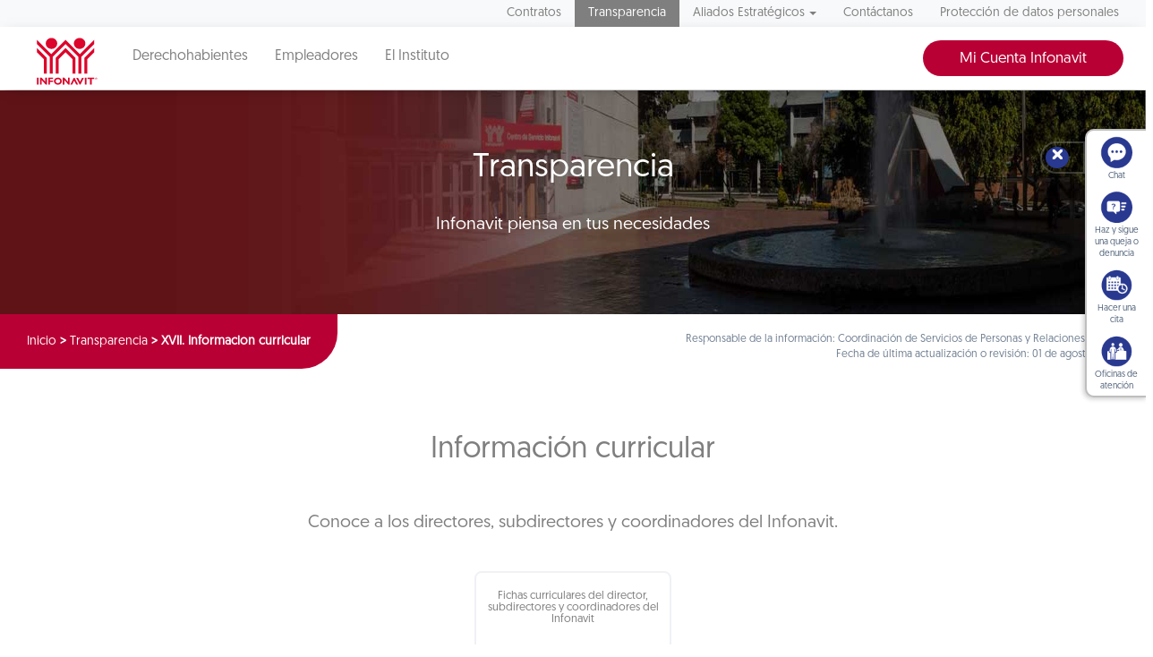

--- FILE ---
content_type: text/html; charset=UTF-8
request_url: https://portalmx.infonavit.org.mx/wps/portal/infonavit.web/transparencia/informacion-curricular/!ut/p/z0/TczNjoIwFEDhZ-kDTO4dJBWXpUZGnCL-hJRuTGemQMW0RNAMPL26c3mSLwcUSFBO322tB-udvjy7VPREE8QvHn5mW7YJcRfFOcbzfLZdIaSg3kFURAx32SILNnQWpIy-DsFVcFGD6vTQfFhXeZB_5mp-G9_oH2vcYHpyG0B2ICcEieHpcF7wfGz7fsT__Fs4MeFdsGp99tFklwVnPlwd2zQ59mUSmzmPqzYJ_Lhme7q8XWpCoGtVyRghDyfnSlU!/
body_size: 12845
content:
<!DOCTYPE html>
<html class='no-js' lang='es'>
<head>

	<meta http-equiv="X-UA-Compatible" content="IE=edge"/>

	<!-- Google tag (gtag.js) --> 
	<script type="text/javascript" src="https://portalmx.infonavit.org.mx/assets/684e17285a4ea958ebe5f9afdda5a11630011008b7a"  ></script><script type="text/javascript" src="/wps/mypoc/ruxitagentjs_ICA15789NPQRTUVXfqrux_10327251022105625.js" data-dtconfig="app=5ebe9d068b941b47|owasp=1|featureHash=ICA15789NPQRTUVXfqrux|msl=153600|rdnt=1|uxrgce=1|cuc=078n7fsj|srms=2,0,0,|mel=100000|expw=1|dpvc=1|lastModification=1768670166094|postfix=078n7fsj|tp=500,50,0|srbbv=2|agentUri=/wps/mypoc/ruxitagentjs_ICA15789NPQRTUVXfqrux_10327251022105625.js|reportUrl=/wps/mypoc/rb_bf63138drs|rid=RID_1389243785|rpid=-270941432|domain=infonavit.org.mx" data-config='{"revision":1768670166094,"beaconUri":"\/wps\/mypoc\/rb_bf63138drs","agentUri":"\/wps\/mypoc\/ruxitagentjs_ICA15789NPQRTUVXfqrux_10327251022105625.js","environmentId":"078n7fsj","modules":"ICA15789NPQRTUVXfqrux"}' data-envconfig='{"tracestateKeyPrefix":"b0dbafbf-d80b97c5"}' data-appconfig='{"app":"5ebe9d068b941b47"}'></script><script async src="https://www.googletagmanager.com/gtag/js?id=G-V3DDQW8GHR"></script> 
	<script> 
		window.dataLayer = window.dataLayer || []; 
		function gtag(){dataLayer.push(arguments);} 
		gtag('js', new Date()); 
		gtag('config', 'G-V3DDQW8GHR'); 
	</script>
	
	<!-- Google Tag Manager -->
	<script>(function(w,d,s,l,i){w[l]=w[l]||[];w[l].push({'gtm.start':
	new Date().getTime(),event:'gtm.js'});var f=d.getElementsByTagName(s)[0],
	j=d.createElement(s),dl=l!='dataLayer'?'&l='+l:'';j.async=true;j.src=
	'https://www.googletagmanager.com/gtm.js?id='+i+dl;f.parentNode.insertBefore(j,f);
	})(window,document,'script','dataLayer','GTM-PMKPRFC');</script>
	<!-- End Google Tag Manager -->

 

  <meta charset="utf-8">
  <meta http-equiv="X-UA-Compatible" content="IE=edge,chrome=1">
  <title>XVII. Informacion curricular | Infonavit</title>
  <meta name="viewport" content="width=device-width, initial-scale=1.0, maximum-scale=1, user-scalable=0"> 	
<script type="text/javascript">
var breadData = [
	 
			['XVII. Informacion curricular', '?uri=nm:oid:Z6_6G00HC41NOAK40Q8BP0B7P3OF0'],
		 
			['Transparencia', '?uri=nm:oid:Z6_6G00HC41NGB880QGTNBCOO38D7'],
		
	['Inicio', '']
]
</script>


	<link href="/wps/contenthandler/!ut/p/digest!YhCANQoyGac-C47kTSp4tg/dav/fs-type1/themes/InfonavitWebV1/images/favicon.ico" rel="shortcut icon" type="image/x-icon" />
 
<meta name="description" content="">
<meta name="keywords" content="Directores,Subdirectores,Coordinadores,Curriculum,Trayectoria laboral">
<link rel="stylesheet" href="/wps/contenthandler/!ut/p/digest!n1yHNkh6LWaWaN5otDXg7Q/sp/mashup:ra:collection?soffset=0&amp;eoffset=5&amp;themeID=ZJ_6G00HC41N8V8A0QN9N2K632FQ4&amp;locale=en&amp;mime-type=text%2Fcss&amp;lm=1684378403000&amp;entry=st_date_picker__0.0%3Ahead_css&amp;entry=st_portal_fancybox__0.0%3Ahead_css&amp;entry=st_portal_normalize__0.0%3Ahead_css&amp;entry=bootstrap__3.3.7%3Ahead_css&amp;entry=wp_bootstrap_ext__1.0.0%3Ahead_css&amp;entry=st_portal_web_main__0.0%3Ahead_css&amp;entry=st_portal_jquery_ui__0.0%3Ahead_css&amp;entry=st_boton_denuncias__0.0%3Ahead_css&amp;entry=st_avinclient__0.0%3Ahead_css&amp;entry=st_widget_otros_servicios__0.0%3Ahead_css&amp;entry=st_portal_responsivetabs__0.0%3Ahead_css&amp;entry=st_normateca__0.0%3Ahead_css&amp;entry=st_combo_gris_2__0.0%3Ahead_css&amp;entry=st_portal_flexbox__0.0%3Ahead_css&amp;entry=st_portal_carrusel__0.0%3Ahead_css&amp;entry=st_portal_web_mmenu__0.0%3Ahead_css" type="text/css"/><link rel="stylesheet" href="/wps/contenthandler/!ut/p/digest!n1yHNkh6LWaWaN5otDXg7Q/sp/mashup:ra:collection?soffset=5&amp;eoffset=16&amp;themeID=ZJ_6G00HC41N8V8A0QN9N2K632FQ4&amp;locale=en&amp;mime-type=text%2Fcss&amp;lm=1684378403000&amp;entry=st_date_picker__0.0%3Ahead_css&amp;entry=st_portal_fancybox__0.0%3Ahead_css&amp;entry=st_portal_normalize__0.0%3Ahead_css&amp;entry=bootstrap__3.3.7%3Ahead_css&amp;entry=wp_bootstrap_ext__1.0.0%3Ahead_css&amp;entry=st_portal_web_main__0.0%3Ahead_css&amp;entry=st_portal_jquery_ui__0.0%3Ahead_css&amp;entry=st_boton_denuncias__0.0%3Ahead_css&amp;entry=st_avinclient__0.0%3Ahead_css&amp;entry=st_widget_otros_servicios__0.0%3Ahead_css&amp;entry=st_portal_responsivetabs__0.0%3Ahead_css&amp;entry=st_normateca__0.0%3Ahead_css&amp;entry=st_combo_gris_2__0.0%3Ahead_css&amp;entry=st_portal_flexbox__0.0%3Ahead_css&amp;entry=st_portal_carrusel__0.0%3Ahead_css&amp;entry=st_portal_web_mmenu__0.0%3Ahead_css" type="text/css"/><script type="text/javascript" src="/wps/contenthandler/!ut/p/digest!I09QqdexEzXA4cnnhWD_QQ/mashup/ra:collection?themeID=ZJ_6G00HC41N8V8A0QN9N2K632FQ4&amp;locale=en&amp;mime-type=text%2Fjavascript&amp;lm=1651110947000&amp;entry=jquery_infonavit__2.2.4%3Ahead_js&amp;entry=bootstrap__3.3.7%3Ahead_js"></script><!-- 1sin esta linea no se genera el head completo !!! -->
	<link rel="stylesheet" href="" type="text/css" />
	<style>.focuspoint{position:relative;overflow:hidden}.focuspoint img{position:absolute;left:0;top:0;margin:0;display:block;width:auto;height:auto;min-width:100%;min-height:100%;max-height:none;max-width:none}</style>

                              <script>!function(e){var n="https://s.go-mpulse.net/boomerang/";if("True"=="True")e.BOOMR_config=e.BOOMR_config||{},e.BOOMR_config.PageParams=e.BOOMR_config.PageParams||{},e.BOOMR_config.PageParams.pci=!0,n="https://s2.go-mpulse.net/boomerang/";if(window.BOOMR_API_key="JV2V6-JKBMC-TW6KA-5K22G-SKRAN",function(){function e(){if(!r){var e=document.createElement("script");e.id="boomr-scr-as",e.src=window.BOOMR.url,e.async=!0,o.appendChild(e),r=!0}}function t(e){r=!0;var n,t,a,i,d=document,O=window;if(window.BOOMR.snippetMethod=e?"if":"i",t=function(e,n){var t=d.createElement("script");t.id=n||"boomr-if-as",t.src=window.BOOMR.url,BOOMR_lstart=(new Date).getTime(),e=e||d.body,e.appendChild(t)},!window.addEventListener&&window.attachEvent&&navigator.userAgent.match(/MSIE [67]\./))return window.BOOMR.snippetMethod="s",void t(o,"boomr-async");a=document.createElement("IFRAME"),a.src="about:blank",a.title="",a.role="presentation",a.loading="eager",i=(a.frameElement||a).style,i.width=0,i.height=0,i.border=0,i.display="none",o.appendChild(a);try{O=a.contentWindow,d=O.document.open()}catch(_){n=document.domain,a.src="javascript:var d=document.open();d.domain='"+n+"';void 0;",O=a.contentWindow,d=O.document.open()}if(n)d._boomrl=function(){this.domain=n,t()},d.write("<bo"+"dy onload='document._boomrl();'>");else if(O._boomrl=function(){t()},O.addEventListener)O.addEventListener("load",O._boomrl,!1);else if(O.attachEvent)O.attachEvent("onload",O._boomrl);d.close()}function a(e){window.BOOMR_onload=e&&e.timeStamp||(new Date).getTime()}if(!window.BOOMR||!window.BOOMR.version&&!window.BOOMR.snippetExecuted){window.BOOMR=window.BOOMR||{},window.BOOMR.snippetStart=(new Date).getTime(),window.BOOMR.snippetExecuted=!0,window.BOOMR.snippetVersion=14,window.BOOMR.url=n+"JV2V6-JKBMC-TW6KA-5K22G-SKRAN";var i=document.currentScript||document.getElementsByTagName("script")[0],o=i.parentNode,r=!1,d=document.createElement("link");if(d.relList&&"function"==typeof d.relList.supports&&d.relList.supports("preload")&&"as"in d)window.BOOMR.snippetMethod="p",d.href=window.BOOMR.url,d.rel="preload",d.as="script",d.addEventListener("load",e),d.addEventListener("error",function(){t(!0)}),setTimeout(function(){if(!r)t(!0)},3e3),BOOMR_lstart=(new Date).getTime(),o.appendChild(d);else t(!1);if(window.addEventListener)window.addEventListener("load",a,!1);else if(window.attachEvent)window.attachEvent("onload",a)}}(),"".length>0)if(e&&"performance"in e&&e.performance&&"function"==typeof e.performance.setResourceTimingBufferSize)e.performance.setResourceTimingBufferSize();!function(){if(BOOMR=e.BOOMR||{},BOOMR.plugins=BOOMR.plugins||{},!BOOMR.plugins.AK){var n=""=="true"?1:0,t="",a="clqbo4yxgqvjw2lm63ha-f-4f5f7b971-clientnsv4-s.akamaihd.net",i="false"=="true"?2:1,o={"ak.v":"39","ak.cp":"1124201","ak.ai":parseInt("666992",10),"ak.ol":"0","ak.cr":8,"ak.ipv":4,"ak.proto":"h2","ak.rid":"8726c5b","ak.r":42312,"ak.a2":n,"ak.m":"dscb","ak.n":"essl","ak.bpcip":"18.224.23.0","ak.cport":55094,"ak.gh":"23.52.41.146","ak.quicv":"","ak.tlsv":"tls1.3","ak.0rtt":"","ak.0rtt.ed":"","ak.csrc":"-","ak.acc":"","ak.t":"1768748750","ak.ak":"hOBiQwZUYzCg5VSAfCLimQ==mIoPU5zhjnoMZSkQne9NRdEVAHvLU7Fsdclw29VeX30qzp/ggY6N9JR0oiwgtXee1J2tWwpCmz63G0mzWLUxHEjY/Gs/wEtYRBxT5IR/3Qw4yJqMUSxUbrMRiTeGEls+ORMVmRLjXvnbGHbLsRRtKjB64OFYkKRlaDluRhLi0HQSgbKdNc/XOOW4PXVJIP4P7xsY2qC2veSfI7jdCh++jPBHFWPAYKW+OskvxnI7+nnoDqT+Bc9a6jYpU+3yjk49Nz6lTXZ/9GaEYHectJixbg80Rw7AWO3/8K4WC2oDQE039/FHm12iy/TJpPKEeGw2q1P7LcOZjuTW/Nfj5F9OUvomBaAP7fHVRLn8Ie1/vXwh47CsmaINB+YZyUbz0cKEK2xNAKNcISHLOqcqFuD+OrNlBGAdrbaDon1ENrTweto=","ak.pv":"33","ak.dpoabenc":"","ak.tf":i};if(""!==t)o["ak.ruds"]=t;var r={i:!1,av:function(n){var t="http.initiator";if(n&&(!n[t]||"spa_hard"===n[t]))o["ak.feo"]=void 0!==e.aFeoApplied?1:0,BOOMR.addVar(o)},rv:function(){var e=["ak.bpcip","ak.cport","ak.cr","ak.csrc","ak.gh","ak.ipv","ak.m","ak.n","ak.ol","ak.proto","ak.quicv","ak.tlsv","ak.0rtt","ak.0rtt.ed","ak.r","ak.acc","ak.t","ak.tf"];BOOMR.removeVar(e)}};BOOMR.plugins.AK={akVars:o,akDNSPreFetchDomain:a,init:function(){if(!r.i){var e=BOOMR.subscribe;e("before_beacon",r.av,null,null),e("onbeacon",r.rv,null,null),r.i=!0}return this},is_complete:function(){return!0}}}}()}(window);</script></head>
<body class="stretched sticky-responsive-menu">
	<!-- Google Tag Manager (noscript) -->
	<noscript><iframe src="https://www.googletagmanager.com/ns.html?id=GTM-PMKPRFC"
	height="0" width="0" style="display:none;visibility:hidden"></iframe></noscript>
	<!-- End Google Tag Manager (noscript) -->
	
	<div id='ZN_1Yu5kr2mjZcTzFz'><!--DO NOT REMOVE-CONTENTS PLACED HERE--></div>

  <!--[if lt IE 11]>
  <p class='browsehappy'>Estás usando una versión <strong>que no es reciente</strong> de Internet Explorer. Porfavor <a href='http://browsehappy.com/'>actualiza tu navegador</a> para mejorar tu experiencia de uso.</p>
  <![endif]-->
<div id="wrapper" class="clearfix">
	<header class="header-triple">		
		<nav class="navbar navbar-default navbar-static-top hidden-xs hidden-sm">
						

<div class="container nav-top-bar" attrmenu="menuArriba">
	<ul class="nav navbar-nav navbar-right">
		
	    						<li >
	    							<a href="?uri=nm:oid:Z6_IO1E1BC02HTCD06JAKRO9S20C4">Contratos</a>
	    						</li>
	    					
	    						<li class="active">
	    							<a href="?uri=nm:oid:Z6_6G00HC41NGB880QGTNBCOO38D7">Transparencia</a>
	    						</li>
	    					<!--TODO Validar si aqui se oculta en el menu.... --><!-- AQUI VALIDACION -->
							    <li  class="dropdown  ">
								    <a href="#" data-toggle="dropdown" class="dropdown-toggle" aria-expanded="false">Aliados Estratégicos<b class="caret"></b></a>
								    <ul class="dropdown-menu megamenu-wrap" >
								    	<li>
								    		<div class="row">
								    				
								    				<ul class="megamenu list-unstyled col-sm">	
								    				    <li class="not-hover"><span>Para tu gestión</span></li>							    				    
								    				    
									    				    			<li >
		    																<a href="?uri=nm:oid:Z6_6G00HC41NGJ020QOBTPU2B36E6">Desarrolladores</a>
		    															</li>	
									    				    		
									    				    			<li >
		    																<a href="?uri=nm:oid:Z6_6G00HC41NGJ020QOBTPU2B36U7">Entidades financieras</a>
		    															</li>	
									    				    		
									    				    			<li >
		    																<a href="?uri=nm:oid:Z6_6G00HC41NGJ020QOBTPU2B3617">Notarios</a>
		    															</li>	
									    				    		
									    				    			<li >
		    																<a href="?uri=nm:oid:Z6_6G00HC41NGJ020QOBTPU2B3UO0">Promotores de ventas</a>
		    															</li>	
									    				    		
									    				    			<li >
		    																<a href="?uri=nm:oid:Z6_6G00HC41NGJ020QOBTPU2B36P7">Verificadores de obra</a>
		    															</li>	
									    				    		
									    				    			<li >
		    																<a href="?uri=nm:oid:Z6_6G00HC41NGJ020QOBTPU2B36P6">Unidades de valuación</a>
		    															</li>	
									    				    		
									    				    			<li >
		    																<a href="?uri=nm:oid:Z6_6G00HC41NGRC30QPT19GUQ0C84">Aliados ConstruYO Infonavit</a>
		    															</li>	
									    				    		  				    								    				    			    	        
									    			</ul>
								    				
								    				<ul class="megamenu list-unstyled col-sm">	
								    				    <li class="not-hover"><span>Para tu casa</span></li>							    				    
								    				    
									    				    			<li >
		    																<a href="?uri=nm:oid:Z6_6G00HC41NGJ020QOBTPU2B36U6">Comercios afiliados Mejoravit</a>
		    															</li>	
									    				    		
									    				    			<li >
		    																<a href="?uri=nm:oid:Z6_6G00HC41NGJ020QOBTPU2B3696">Proveedores de hogar a tu medida</a>
		    															</li>	
									    				    		
									    				    			<li >
		    																<a href="?uri=nm:oid:Z6_6G00HC41NGJ020QOBTPU2B36H6">Promotores vecinales certificados</a>
		    															</li>	
									    				    		
									    				    			<li >
		    																<a href="?uri=nm:oid:Z6_6G00HC41NGJ020QOBTPU2B36H7">Proveedores de ecotecnologías</a>
		    															</li>	
									    				    		  				    								    				    			    	        
									    			</ul>
								    				
								    				<ul class="megamenu list-unstyled col-sm">	
								    				    <li class="not-hover"><span>Apoyos</span></li>							    				    
								    				    
									    				    			<li >
		    																<a href="?uri=nm:oid:Z6_6ID018C02HH79064FQ4MV11632">Agentes de Cobranza Extrajudicial</a>
		    															</li>	
									    				    		
									    				    			<li >
		    																<a href="?uri=nm:oid:Z6_6G00HC41NGJ020QOBTPU2B3616">Mediadores</a>
		    															</li>	
									    				    		  				    								    				    			    	        
									    			</ul>
								    			
								    		</div>
								    	</li>
								    </ul>
						    	</li>
	    					
	    						<li >
	    							<a href="?uri=nm:oid:Z6_G0GAH041N0OQ60QF32QAJ00H93">Contáctanos</a>
	    						</li>
	    					
	    						<li >
	    							<a href="?uri=nm:oid:Z6_99D41K8021SF00QVFDHV2L1013">Protección de datos personales</a>
	    						</li>
	    					
	</ul>
</div>

	  <div class="affix-wrap">
        <div data-spy="affix" data-offset-top="40">
          <div class="container nav-middle-bar">

            <div class="navbar-header">
            	<a href="/wps/portal/infonavitmx/mx2/derechohabientes/" class="navbar-brand">
            		<img src="/wps/contenthandler/!ut/p/digest!YhCANQoyGac-C47kTSp4tg/dav/fs-type1/themes/InfonavitWebV1/images/logo_infonavit.svg"/>
            	</a>
            </div>

            <div>
                        
              <ul class="nav navbar-nav">                		   
			   
			   		<li >
					 <a href="/wps/portal/infonavitmx/mx2/derechohabientes/" >Derechohabientes</a>
					</li>
			   
			   		<li >			   		
					 <a href="/wps/portal/infonavitmx/mx2/patrones" >Empleadores</a>
					</li>
			   
			   		<li >			   		
					 <a href="/wps/portal/infonavit.web/el-instituto/!ut/p/z0/[base64]!/" >El Instituto</a>
					</li>
			    

              </ul>
              <ul class="nav navbar-nav navbar-right">
                <li>
				    <!-- Estilo temporal -->					    
					    	<style>
					    	.header-triple .nav-middle-bar .menu-btn {
					        	right: 50px!important;
					    	}
					    	</style>
					    	<div style="float:left;"><a data-toggle="dropdown" href="//micuenta.infonavit.org.mx" class="btn btn-primary">Mi Cuenta Infonavit</a>
					        	<ul id="menuLogin" class="dropdown-menu collapse menu-btn">
					            	<li><a target="_blank" href="https://micuenta.infonavit.org.mx/">Acceso</a></li>
					            	<li><a target="_blank" href="https://micuenta.infonavit.org.mx/registro">Registro</a></li>
					        	</ul>
					    	</div>   
<!-- 					    	<div style="float:right;"><a target="_blank" href="http://portal.infonavit.org.mx/wps/wcm/connect/infonavit/inicio" class="btn btn-primary btn-red">Ir al portal anterior</a></div> -->
					    	    
				</li>
              </ul>
            </div>
          </div>
          <div class="container nav-bottom-bar trabajadores">
          
            <!-- <ul class="nav navbar-nav navbar-right">
              <li>
                <div data-toggle="collapse" data-target="#searchInput" class="search-btn-wrap"><img src="./images/search.svg"/></div>
              </li>
            </ul>-->
          </div>
          <!--  <div id="searchInput" class="collapse nav-search-bar">
          	<form method="get" action="/wps/portal/infonavit.web/ayuda/buscador">
          		<input name="query" placeholder="Buscar..." class="form-control"/>
          	</form>
          </div>-->
        </div>
      </div>	</nav>
		

 <nav class="navbar navbar-default navbar-fixed-top visible-xs visible-sm mmenu-fix">
   <div class="pull-left"><a href="#mmenu">
       <div class="hamburger-close"><span></span><span></span><span></span></div></a></div>
<!--    <div class="pull-right"> -->
<!--      <div data-toggle="collapse" data-target="#searchInput-mobile" class="search-mobile-container"><img src="./images/search.svg"/></div> -->
<!--    </div> -->
   <div class="menu text-center"><!--    <div id="searchInput-mobile" class="collapse"> -->
<!--      <input class="form-control"/> -->
<!--    </div> -->
 </nav>

   
   <nav id="mmenu" style="opacity: 0" class="reveal-on-load">
   <!-- menu responsivo -->
            <ul>
	       	
	       				<li >
	       				<a
							href="?uri=nm:oid:Z6_IO1E1BC02HTCD06JAKRO9S20C4">Contratos</a></li>
	       			
	       			<li class="active"><span>Transparencia</span>
	       				<ul>
	       				<li class="active"><a href="?uri=nm:oid:Z6_6G00HC41NGB880QGTNBCOO38D7">Transparencia</a></li>
	       				
	       						<li ><a href="?uri=nm:oid:Z6_6G00HC41NOE0B0Q7GS13LU3MF0">I. Normateca_azure</a></li>
	       					
	       						<li ><a href="?uri=nm:oid:Z6_6G00HC41N0BM00Q8MKM14L00S0">III. Facultades de las áreas</a></li>
	       					
	       						<li ><a href="?uri=nm:oid:Z6_6G00HC41N0BM00Q8MKM14L00I0">IV. Metas y objetivos de las áreas sustantivas</a></li>
	       					
	       						<li ><a href="?uri=nm:oid:Z6_6G00HC41N0BM00Q8MKM14L0062">V. Indicadores de las áreas sustantivas</a></li>
	       					
	       						<li ><a href="?uri=nm:oid:Z6_6G00HC41N0BM00Q8MKM14L0412">VI. Indicadores que rinden cuenta de objetivos y resultados</a></li>
	       					
	       						<li ><a href="?uri=nm:oid:Z6_6G00HC41N0BM00Q8MKM14L0413">VII. Directorio de trabajadores</a></li>
	       					
	       						<li ><a href="?uri=nm:oid:Z6_6G00HC41N0BM00Q8MKM14L04H2">VIII. Remuneración de los trabajadores</a></li>
	       					
	       						<li ><a href="?uri=nm:oid:Z6_6G00HC41N0BM00Q8MKM14L04H3">IX. Gastos de representación y viáticos</a></li>
	       					
	       						<li ><a href="?uri=nm:oid:Z6_6G00HC41N0BM00Q8MKM14L0492">X. Número de plazas y vacantes</a></li>
	       					
	       						<li ><a href="?uri=nm:oid:Z6_6G00HC41NOAK40Q8BP0B7P3GJ7">XI. Personal por honorarios</a></li>
	       					
	       						<li ><a href="?uri=nm:oid:Z6_6G00HC41NOAK40Q8BP0B7P3GB6">XII. Declaraciones patrrimoniales de los trabajadores</a></li>
	       					
	       						<li ><a href="?uri=nm:oid:Z6_6G00HC41NOAK40Q8BP0B7P3GB7">XIII. Domicilio de la Unidad de Transparencia</a></li>
	       					
	       						<li ><a href="?uri=nm:oid:Z6_6G00HC41NOAK40Q8BP0B7P3GR6">XIV. Convocatorias a concursos para ocupar cargos y sus resultados</a></li>
	       					
	       						<li ><a href="?uri=nm:oid:Z6_6G00HC41NOAK40Q8BP0B7P3GR7">XV. Programas de estímulos y apoyos</a></li>
	       					
	       						<li ><a href="?uri=nm:oid:Z6_6G00HC41NOAK40Q8BP0B7P3ON1">XVI. Condiciones generales de trabajo</a></li>
	       					
	       						<li class="active"><a href="?uri=nm:oid:Z6_6G00HC41NOAK40Q8BP0B7P3OF0">XVII. Informacion curricular</a></li>
	       					
	       						<li ><a href="?uri=nm:oid:Z6_6G00HC41NOAK40Q8BP0B7P3OF1">XVIII. Listado de trabajadores sancionados</a></li>
	       					
	       						<li ><span>XIX. Servicios</span>
		       					<ul>
		       						<li class="active"><a href="?uri=nm:oid:Z6_6G00HC41NOAK40Q8BP0B7P32G5">XIX. Servicios</a></li>
				        			
											<li ><a href="?uri=nm:oid:Z6_6G00HC41NOL0F0QHSHR84420K3">Portabilidad</a></li>
									
											<li ><a href="?uri=nm:oid:Z6_6G00HC41NGSK90QDORRR5O1E13">Convertidor</a></li>
									
											<li ><a href="?uri=nm:oid:Z6_6G00HC41NGD000QBOV513C0SC7">Sigue tu caso y adjunta documentos</a></li>
									
											<li ><a href="?uri=nm:oid:Z6_6G00HC41N8OF10QRO4TRR03GC1">Devolución del Saldo de la Subcuenta de Vivienda para Beneficiarios</a></li>
										       					
								</ul>
								</li>
							
	       						<li ><span>XX. Trámites</span>
		       					<ul>
		       						<li class="active"><a href="?uri=nm:oid:Z6_6G00HC41NOAK40Q8BP0B7P3284">XX. Trámites</a></li>
				        				       					
								</ul>
								</li>
							
	       						<li ><a href="?uri=nm:oid:Z6_6G00HC41NOAK40Q8BP0B7P36C6">XXI. Información financiera sobre el presupuesto asignado</a></li>
	       					
	       						<li ><a href="?uri=nm:oid:Z6_6G00HC41NOAK40Q8BP0B7P36C7">XXII. Deuda pública</a></li>
	       					
	       						<li ><a href="?uri=nm:oid:Z6_6G00HC41NOAK40Q8BP0B7P36S6">XXIII. Gastos de comunicación</a></li>
	       					
	       						<li ><a href="?uri=nm:oid:Z6_6G00HC41NOAK40Q8BP0B7P36S7">XXIV. Informes de resultados de auditorías al ejercicio presupuestal</a></li>
	       					
	       						<li ><a href="?uri=nm:oid:Z6_6G00HC41NOAK40Q8BP0B7P3626">XXV. Resultados de la dictaminación a estados financieros anuales</a></li>
	       					
	       						<li ><a href="?uri=nm:oid:Z6_6G00HC41NOAK40Q8BP0B7P3627">XXVI. Listado de trabajadores que emiten actos de autoridad</a></li>
	       					
	       						<li ><a href="?uri=nm:oid:Z6_6G00HC41NOAK40Q8BP0B7P36I6">XXVII. Contratos y convenios</a></li>
	       					
	       						<li ><a href="?uri=nm:oid:Z6_6G00HC41NOAK40Q8BP0B7P36I7">XXVIII. Compras directas y licitaciones abiertas</a></li>
	       					
	       						<li ><a href="?uri=nm:oid:Z6_6G00HC41NOAK40Q8BP0B7P36A6">XXIX. Informes generados por disposición legal</a></li>
	       					
	       						<li ><span>XXX. Estadísticas</span>
		       					<ul>
		       						<li class="active"><a href="?uri=nm:oid:Z6_6G00HC41NOAK40Q8BP0B7P36A7">XXX. Estadísticas</a></li>
				        				       					
								</ul>
								</li>
							
	       						<li ><a href="?uri=nm:oid:Z6_6G00HC41NOAK40Q8BP0B7P3P30">XXXI. Avances programáticos o presupuestales</a></li>
	       					
	       						<li ><a href="?uri=nm:oid:Z6_6G00HC41NOAK40Q8BP0B7P3P31">XXXII. Padrón de proveedores y contratistas</a></li>
	       					
	       						<li ><a href="?uri=nm:oid:Z6_6G00HC41NOAK40Q8BP0B7P3PJ0">XXXIII. Convenios de coordinación y colaboración</a></li>
	       					
	       						<li ><a href="?uri=nm:oid:Z6_6G00HC41NOAK40Q8BP0B7P3PJ1">XXXIV. Inventario de bienes muebles e inmuebles</a></li>
	       					
	       						<li ><a href="?uri=nm:oid:Z6_6G00HC41NOAK40Q8BP0B7P3PB0">XXXV. Recomendaciones de Derechos Humanos</a></li>
	       					
	       						<li ><a href="?uri=nm:oid:Z6_6G00HC41NOAK40Q8BP0B7P3PB1">XXXVI. Resoluciones a procedimientos seguidos en forma de juicio</a></li>
	       					
	       						<li ><a href="?uri=nm:oid:Z6_6G00HC41NOAK40Q8BP0B7P3PR0">XXXVII. Mecanismos de participación ciudadana</a></li>
	       					
	       						<li ><a href="?uri=nm:oid:Z6_6G00HC41NOAK40Q8BP0B7P3PR1">XXXVIII. Programas</a></li>
	       					
	       						<li ><a href="?uri=nm:oid:Z6_6G00HC41NOAK40Q8BP0B7P3P70">XXXIX. Actas y resoluciones del Comité de Transparencia</a></li>
	       					
	       						<li ><a href="?uri=nm:oid:Z6_6G00HC41NOAK40Q8BP0B7P3P71">XL. Evaluaciones y encuestas a programas</a></li>
	       					
	       						<li ><a href="?uri=nm:oid:Z6_6G00HC41NOAK40Q8BP0B7P3L62">XLI. Estudios financiados</a></li>
	       					
	       						<li ><a href="?uri=nm:oid:Z6_6G00HC41NOAK40Q8BP0B7P3L63">XLII. Jubilados y pensionados</a></li>
	       					
	       						<li ><a href="?uri=nm:oid:Z6_6G00HC41NOAK40Q8BP0B7P3LM2">XLIII. Ingresos recibidos</a></li>
	       					
	       						<li ><a href="?uri=nm:oid:Z6_6G00HC41NOAK40Q8BP0B7P3LM3">XLIV. Donaciones hechas en dinero o en especie</a></li>
	       					
	       						<li ><a href="?uri=nm:oid:Z6_6G00HC41NOAK40Q8BP0B7P3LE2">XLV. Catálogo de disposición y guía de archivo documental</a></li>
	       					
	       						<li ><a href="?uri=nm:oid:Z6_6G00HC41NOAK40Q8BP0B7P3LE3">XLVI. Actas, opiniones y recomendaciones emitidas por los consejos consultivos</a></li>
	       					
	       						<li ><a href="?uri=nm:oid:Z6_6G00HC41NOAK40Q8BP0B7P3LU2">XLVII. Listado de empresas concesionarias de telecomunicaciones</a></li>
	       					
	       						<li ><a href="?uri=nm:oid:Z6_6G00HC41NOAK40Q8BP0B7P3LU3">XLVIII. Cualquier otra información</a></li>
	       					
	       						<li ><a href="?uri=nm:oid:Z6_6G00HC41NOAK40Q8BP0B7P3L12">Aviso de privacidad</a></li>
	       					
	       						<li ><a href="?uri=nm:oid:Z6_6G00HC41NO9J60QKNGO46J3KM0">PMH Cuentas Claras</a></li>
	       					
	       						<li ><a href="?uri=nm:oid:Z6_6G00HC41NOFG40QEON6IMH08M0">prueba</a></li>
	       					
	       				</ul>
	        		 </li>
	       		
	       			<li ><span>Aliados Estratégicos</span>
	       				<ul>
	       				<li ><a href="?uri=nm:oid:Z6_6G00HC41NGJ020QOBTPU2B3PT6">Aliados Estratégicos</a></li>
	       				
	       						<li ><span>Para tu gestión</span>
		       					<ul>
		       						<li ><a href="?uri=nm:oid:Z6_6G00HC41NGJ020QOBTPU2B3666">Para tu gestión</a></li>
				        			
											<li ><a href="?uri=nm:oid:Z6_6G00HC41NGJ020QOBTPU2B36E6">Desarrolladores</a></li>
									
											<li ><a href="?uri=nm:oid:Z6_6G00HC41NGJ020QOBTPU2B36U7">Entidades financieras</a></li>
									
											<li ><a href="?uri=nm:oid:Z6_6G00HC41NGJ020QOBTPU2B3617">Notarios</a></li>
									
											<li ><a href="?uri=nm:oid:Z6_6G00HC41NGJ020QOBTPU2B3UO0">Promotores de ventas</a></li>
									
											<li ><a href="?uri=nm:oid:Z6_6G00HC41NGJ020QOBTPU2B36P7">Verificadores de obra</a></li>
									
											<li ><a href="?uri=nm:oid:Z6_6G00HC41NGJ020QOBTPU2B36P6">Unidades de valuación</a></li>
									
											<li ><a href="?uri=nm:oid:Z6_6G00HC41NGRC30QPT19GUQ0C84">Aliados ConstruYO Infonavit</a></li>
										       					
								</ul>
								</li>
							
	       						<li ><span>Para tu casa</span>
		       					<ul>
		       						<li ><a href="?uri=nm:oid:Z6_6G00HC41NGJ020QOBTPU2B3667">Para tu casa</a></li>
				        			
											<li ><a href="?uri=nm:oid:Z6_6G00HC41NGJ020QOBTPU2B36U6">Comercios afiliados Mejoravit</a></li>
									
											<li ><a href="?uri=nm:oid:Z6_6G00HC41NGJ020QOBTPU2B3696">Proveedores de hogar a tu medida</a></li>
									
											<li ><a href="?uri=nm:oid:Z6_6G00HC41NGJ020QOBTPU2B36H6">Promotores vecinales certificados</a></li>
									
											<li ><a href="?uri=nm:oid:Z6_6G00HC41NGJ020QOBTPU2B36H7">Proveedores de ecotecnologías</a></li>
										       					
								</ul>
								</li>
							
	       						<li ><span>Apoyos</span>
		       					<ul>
		       						<li ><a href="?uri=nm:oid:Z6_6G00HC41NGJ020QOBTPU2B36M7">Apoyos</a></li>
				        			
											<li ><a href="?uri=nm:oid:Z6_6ID018C02HH79064FQ4MV11632">Agentes de Cobranza Extrajudicial</a></li>
									
											<li ><a href="?uri=nm:oid:Z6_6G00HC41NGJ020QOBTPU2B3616">Mediadores</a></li>
										       					
								</ul>
								</li>
							
	       				</ul>
	        		 </li>
	       		
	       				<li >
	       				<a
							href="?uri=nm:oid:Z6_G0GAH041N0OQ60QF32QAJ00H93">Contáctanos</a></li>
	       			
	       				<li >
	       				<a
							href="?uri=nm:oid:Z6_99D41K8021SF00QVFDHV2L1013">Protección de datos personales</a></li>
	       			
	       				<li >
	       				<a
							href="?uri=nm:oid:Z6_99D41K802H49F0QVD6T47G35O4">Derechohabientes</a></li>
	       			
	       				<li >
	       				<a
							href="/wps/portal/infonavitmx/mx2/patrones">Empleadores</a></li>
	       			
	       			<li ><span>El Instituto</span>
	       				<ul>
	       				<li ><a href="?uri=nm:oid:Z6_6G00HC41N8LK50Q0PKG0J01SU2">El Instituto</a></li>
	       				
	       						<li ><span>El Infonavit</span>
		       					<ul>
		       						<li ><a href="?uri=nm:oid:Z6_6G00HC41N8LK50Q0PKG0J01S10">El Infonavit</a></li>
				        			
											<li ><a href="?uri=nm:oid:Z6_6ID018C02HIQ60664JJ4HR0GA2">Acerca de nosotros</a></li>
									
											<li ><a href="?uri=nm:oid:Z6_6ID018C02H02F06PDK8BHR1PA4">Organigrama</a></li>
									
											<li ><a href="?uri=nm:oid:Z6_6ID018C02HIQ60664JJ4HR0GA3">Marco normativo</a></li>
									
											<li ><a href="?uri=nm:oid:Z6_6ID018C02HIQ60664JJ4HR0GQ2">Sala de Prensa</a></li>
									
											<li ><a href="?uri=nm:oid:Z6_6ID018C02HIQ60664JJ4HR0GQ3">Licitaciones</a></li>
									
											<li ><a href="?uri=nm:oid:Z6_6G00HC41N8D950Q7J9D7860OK7">Inversiones Infonavit</a></li>
									
											<li ><a href="?uri=nm:oid:Z6_6G00HC41N8LK50Q0PKG0J01SP0">Cedevis</a></li>
									
											<li ><a href="?uri=nm:oid:Z6_6ID018C02HIQ60664JJ4HR0G62">Informes del director general</a></li>
									
											<li ><a href="?uri=nm:oid:Z6_6ID018C02HIQ60664JJ4HR0GM7">Información financiera</a></li>
									
											<li ><a href="?uri=nm:oid:Z6_6ID018C02H02F06PDK8BHR1PQ2">Investigación y Análisis</a></li>
									
											<li ><a href="?uri=nm:oid:Z6_6ID018C02HIQ60664JJ4HR0GE6">Archivo</a></li>
									
											<li ><a href="?uri=nm:oid:Z6_6ID018C02H02F06PDK8BHR1PA3">Sindicato Nacional de Trabadores del Infonavit</a></li>
										       					
								</ul>
								</li>
							
	       						<li ><span>Órganos colegiados</span>
		       					<ul>
		       						<li ><a href="?uri=nm:oid:Z6_6G00HC41N8LK50Q0PKG0J01SH0">Órganos colegiados</a></li>
				        			
											<li ><a href="?uri=nm:oid:Z6_6ID018C02H02F06PDK8BHR1P66">Asamblea General</a></li>
									
											<li ><a href="?uri=nm:oid:Z6_6ID018C02H02F06PDK8BHR1P67">Consejo de Administración</a></li>
									
											<li ><a href="?uri=nm:oid:Z6_6ID018C02H02F06PDK8BHR1PM6">Comisión de Vigilancia</a></li>
									
											<li ><a href="?uri=nm:oid:Z6_6ID018C02H02F06PDK8BHR1PM7">Comité de Auditoria</a></li>
									
											<li ><a href="?uri=nm:oid:Z6_6ID018C02H02F06PDK8BHR1PE6">Comisión de Inconformidades</a></li>
									
											<li ><a href="?uri=nm:oid:Z6_6ID018C02H02F06PDK8BHR1PE7">Comité de Transparencia</a></li>
									
											<li ><a href="?uri=nm:oid:Z6_6ID018C02H02F06PDK8BHR1PU6">Comisiones Consultivas Regionales</a></li>
										       					
								</ul>
								</li>
							
	       				</ul>
	        		 </li>
	       		
            <li class="btns-50"><a target="_blank" href="https://micuenta.infonavit.org.mx/wps/portal/mci2/login/" class="btn-primary">Mi Cuenta</a></li>
            <li class="btns-50"><a target="_blank" href="https://micuenta.infonavit.org.mx/wps/portal/mci2/registro/" class="btn-primary">Regístrate</a></li>
<!--             <li class="btns-50"><a target="_blank" href="http://portal.infonavit.org.mx/wps/wcm/connect/infonavit/inicio" class="btn-primary">Portal anterior</a></li> -->
<!--             <li class="btns-50"><a target="_blank" href="http://portal.infonavit.org.mx/wps/wcm/connect/infonavit/cuentas+claras+transparencia/ContenidoHomeArt70" class="btn btn-primary btn-red">Cuentas Claras</a></li>                         -->
      </ul>
   <!-- menu responsivo end -->      
    </nav>
	<!-- sin esta linea no se genera el head completo !!! -->
    </header>
	<!-- main content-->
	<div>
		<!-- required - do not remove -->
		<div style="display:none" id="portletState">{}</div><!-- this layout has one container 
     Note that the st-* classes are the grid layout classes from the st_layoutGrid module.
     These should be removed if using a different grid system. -->
<div class="st-section">
	<div class="hiddenWidgetsDiv">
		<!-- widgets in this container are hidden in the UI by default -->
		<div class='component-container ibmDndRow hiddenWidgetsContainer id-Z7_FM0FP56DDP15VBG611TJK0ICE3' name='ibmHiddenWidgets' ></div></div>
	<div class="st-row">
		<div class="st-col st-col-whole">
			<div class='component-container wpthemeFull st-container ibmDndColumn id-Z7_I93NH3U9B28MCQDIL1LOF57TD7' name='ibmMainContainer' ><div class='component-control id-Z7_6G00HC41NOAK40Q8BP0B7P3487' ><!-- The Control element contains the portlet banner and the portlet content.SIN_SKIN -->
        




































    
    

    
    

    
    
    





    
    
        
            
            <!--Se genera ya que Pidieron que fuera el mismo título y descripcion para todos los sliders de transparencia-->
<section class="slider-secundario">
    <div class="owl-carousel"><div><img alt="" src="/wps/wcm/connect/6ac16b5d-cc2a-4a0f-b504-ab9a9b1e086b/Instituto_1920.jpg?MOD=AJPERES&amp;CACHEID=ROOTWORKSPACE-6ac16b5d-cc2a-4a0f-b504-ab9a9b1e086b-mek1G-w" class="image-slide-secundario" style="width: 100%;"/></div>



<div><img alt="" src="/wps/wcm/connect/f5a5032e-7338-48de-bc2a-7039aafc106a/Instituto_1920.jpg?MOD=AJPERES&amp;CACHEID=ROOTWORKSPACE-f5a5032e-7338-48de-bc2a-7039aafc106a-mek1H23" class="image-slide-secundario" style="width: 100%;"/></div>



<div><img alt="" src="/wps/wcm/connect/c12f66ed-0884-48b8-9d17-b3b21983d546/Instituto_1920.jpg?MOD=AJPERES&amp;CACHEID=ROOTWORKSPACE-c12f66ed-0884-48b8-9d17-b3b21983d546-mek1H5M" class="image-slide-secundario" style="width: 100%;"/></div>



</div>
    <div data-animate="fadeIn" data-delay="100" class="title text-center">
        <h1>Transparencia</h1>
        <p style="color: #fff !important;">Infonavit piensa en tus necesidades</p>
    </div>
</section>
<div class="row hidden-xs hidden-sm">
    <div class="col-xs-12 col-sm">
        <div id="breadCrum" class="pestana"></div>
    </div>
    <div class="col-xs-12 col-sm sesion">
    	
    	     Responsable de la información: Coordinación de Servicios de Personas y Relaciones Laborales
    	     
    	
    	</br>Fecha de última actualización o revisión: 01 de agosto de 2025
    	
    </div>
</div>
<div class="clearfix"></div>
        
        
    

    
        





        







    

</div><div class='component-control id-Z7_6G00HC41NOAK40Q8BP0B7P34O4' ><!-- The Control element contains the portlet banner and the portlet content.SIN_SKIN -->
        




































    
    

    
    

    
    
    





    
    
        
            
            <section class="clearfix">
    <div class="container">
        
        <h2 class="line-bottom line-bottom-center text-center mt60">Información curricular </h2> 
        <div>
            <div class="row center-sm">
                <div class="col-xs-12 col-sm-10 col-md-10">
                    <div class="row center-sm">
                        <div class="col-xs-12 col-sm-10">
                            
                            <p class="text-center mt40fz14">Conoce a los directores, subdirectores y coordinadores del Infonavit.</p>
                            
                        </div>
                    </div>
                    <div class="text-left">
                        
                    </div>
                    <div class="text-left">                        
                        <div>
                            <img src="" alt="" class="img-responsive">
                        </div>
                    </div>
                </div>
            </div>

            
            <!-- This is our "else" -->
               <div class="text-left">
                    <div class="row center-xs">
 <div class="col-xs-12 col-md-10">
 <div class="row center-xs"><div class="col-xs-12 col-sm-4 col-md-3 mt40">
    <div class="modulo_descarga">
        <h4 style="font-size:0.9em;">Fichas curriculares del director, subdirectores y coordinadores del Infonavit</h4>
        <p></p>        
        
        
            <div class="img tx"><img class="img-responsive" src="/wps/wcm/connect/a23121bf-e580-4298-aaa6-cc33388e8a8a/icono_pdf.svg?MOD=AJPERES"></div>
            
            
            
                     <a target="_blank" href="/wps/wcm/connect/0afbe649-878c-4498-842f-65d511b582b7/Directores+Subdirectores+y+Coordinadores+del+INFONAVIT..pdf?MOD=AJPERES&amp;CONVERT_TO=url&amp;CACHEID=ROOTWORKSPACE-0afbe649-878c-4498-842f-65d511b582b7-pBflFog">Descargar pdf</a>
            


        
        <div class="clearfix"></div>
    </div>
</div></div>
<!--Aqui va el paginador-->
<span style="display:block;height:500px;margin-top:-500px; visibility:hidden" id="anchorResultados"></span>


</div>
</div>

               </div>
            

            <div class="row center-sm">
                <div class="col-xs-12 col-sm-10 col-md-10">
                    <div class="text-left">
                        
                    </div>
                </div>
            </div>
        </div>
    </div>
</section>


        
        
    

    
        





        







    

</div></div></div>
	</div>
</div>
</div><!--end main content-->	
	

<link href="https://kit-pro.fontawesome.com/releases/v5.15.4/css/pro.min.css" rel="stylesheet" type="text/css">



<a href="#wrapper" data-scrollto="#wrapper"><div class="scroll_verde" data-caption-animate="fadeInUp" style="opacity: 1;"><span class="unu"></span></div></a>

<section>
	<div class="container text-center center-sm">
		<div class="row">
			<div class="col-12" style="width: 100%;">
				<!--Texto cierre de página-->
				<p class="texto-cierre text-center mt-3">Los datos de contacto
					son únicamente para trámites y servicios de acreditados,
					derechohabientes y patrones.</p>
			</div>
		</div>
	</div>
</section>

<footer id="footer" class="midnight-blue">
    
    <div class="col-12" id="cont-dd-v" onmouseleave="b_rs()">
    
        <p><a href="https://infonavitfacil.mx/redes-sociales/" target="_blank" rel="noopener noreferrer">S&iacute;guenos</a></p>
        
        <div class="mb-footer-0">
				<div class="dropdown componente-redes">
					<button id="btnHeart-v" class="btn" onmouseover="a_rs()"  type="button" data-toggle="dropdown" aria-expanded="false">
						<i class="fas fa-heart"></i>
					</button>
					<div class="dropdown-menu" id="dd-menu-v">
						<a class="dropdown-item" href="https://www.facebook.com/ComunidadInfonavit" target="_blank"><i class="fab fa-facebook-f"></i></a>
						<a class="dropdown-item" href="https://www.linkedin.com/company/infonavit/" target="_blank"><i class="fab fa-linkedin-in"></i></a>
						<a class="dropdown-item" href="https://open.spotify.com/show/3gUlQtXksmtoyEQvcxdVfH?si=70aa82859be44161" target="_blank"><i class="fab fa-spotify"></i></a>
						<a class="dropdown-item" href="https://twitter.com/Infonavit" target="_blank"><svg style="fill: white; margin-bottom: 4px;" xmlns="http://www.w3.org/2000/svg" viewBox="0 0 512 512" width="20px" height="18px"><!--!Font Awesome Free 6.5.1 by @fontawesome - https://fontawesome.com License - https://fontawesome.com/license/free Copyright 2024 Fonticons, Inc.--><path d="M389.2 48h70.6L305.6 224.2 487 464H345L233.7 318.6 106.5 464H35.8L200.7 275.5 26.8 48H172.4L272.9 180.9 389.2 48zM364.4 421.8h39.1L151.1 88h-42L364.4 421.8z"></path></svg></a>
						<a class="dropdown-item" href="https://www.instagram.com/infonavitoficial/" target="_blank"><i class="fab fa-instagram"></i></a>
						<a class="dropdown-item" href="https://www.youtube.com/user/ComunidadInfonavit" target="_blank"><i class="fab fa-youtube"></i></a>
						<a class="dropdown-item" href="https://www.tiktok.com/@infonavitoficial" target="_blank"><i class="fab fa-tiktok"></i></a>
					</div>
				</div>
			 </div>
			 
			 
        <br><br><br><br>
        
        <h2>Descarga la aplicaci&oacute;n</h2>
        <div class="iconos" style="padding-left: 25%;">
            <a href="https://apps.apple.com/us/app/mi-cuenta-infonavit-m%C3%B3vil/id1542403564" target="_blank">
            <img 
            src="/wps/contenthandler/!ut/p/digest!YhCANQoyGac-C47kTSp4tg/dav/fs-type1/themes/InfonavitWebV1/images/apple.svg"
            /></a>
        </div>
        <div class="iconos">
            <a href="https://play.google.com/store/apps/details?id=com.infonavit.micuentainfonavit&hl=es_MX&gl=US" target="_blank">
            <img 
            src="/wps/contenthandler/!ut/p/digest!YhCANQoyGac-C47kTSp4tg/dav/fs-type1/themes/InfonavitWebV1/images/android.svg"
            /></a>
        </div>
        <div class="iconos">
            <a href="https://appgallery.huawei.com/app/C104066105?sharePrepath=ag&locale=es_US&source=appshare&subsource=C104066105" target="_blank">
            <img 
            src="/wps/contenthandler/!ut/p/digest!YhCANQoyGac-C47kTSp4tg/dav/fs-type1/themes/InfonavitWebV1/images/icono-huawei.png"
            /></a>
        </div>
    </div>
    <div class="visible-xs" style="clear: both; height: 30px;"></div>
    <!-- <div class="col-md-4 col-sm-4">
        <h4 class="font-weight-bold">Infonatel</h4>
        <h1><a href="tel:+91715050" style="color: #4c5f76;">55 9171 5050</a></h1>
        <h3>Ciudad de M&eacute;xico</h3>        
        <h1><a href="tel:+018000083900" style="color: #4c5f76;">800 008 3900</a></h1>
        <h3>Desde cualquier parte del pa&iacute;s</h3>
    </div>-->
    
    <div class="col-sm-6 col-md-6 text-center">
		<h4 class="font-weight-bold">Infonatel</h4>
		<div class="">
			<div class="text-left col-sm-6 col-md-6 text-center">
				<a class="text-decoration-none" href="tel:+5591715050" style="color: #4c5f76;" 
				onmouseover="this.style.cssText='color: #9e1b31';" onmouseout="this.style.cssText='color: #4c5f76';"><h1>55
						9171 5050</h1></a>
				<p>Ciudad de México</p>
			</div>
			<div class="text-left col-sm-6 col-md-6 text-center">
				<a class="text-decoration-none" href="tel:+8000083900" style="color: #4c5f76;"
				onmouseover="this.style.cssText='color: #9e1b31';" onmouseout="this.style.cssText='color: #4c5f76';"><h1>800
						008 3900</h1></a>
				<p>Desde cualquier parte del país</p>
			</div>
		</div>
	</div>
	
    <div class="visible-xs" style="clear: both; height: 30px;"></div>
        
    <div class="col-md-3 col-sm-3" style="text-align:center;">
        <div class="col-md-12 col-sm-12">
        	<a href="https://www.plataformadetransparencia.org.mx/" target="_blank">
        		<img src="/wps/wcm/connect/f54f21d2-08d3-4fd0-b29c-c96097a6b9d9/BotonPNT_150x44.png?MOD=AJPERES">
        	</a>
        </div>
        <div class="col-md-12 col-sm-12 mt30">
        	<a href="http://consultapublicamx.inai.org.mx:8080/vut-web/?idSujetoObigadoParametro=310&amp;idEntidadParametro=33&amp;idSectorParametro=24" target="_blank">
        		<img src="/wps/wcm/connect/d3f36bca-bd6d-4e9a-a178-83c026c8a64a/BotonSIPOT_150x44.png?MOD=AJPERES">
        	</a>
        </div>
    </div>
    
    <!-- <a class="btn-denuncias" href="/wps/portal/infonavit.web/contactanos/queja_denuncia/">Haz y sigue una queja o denuncia</a> -->
    
    <div style="clear:both; height: 30px;"></div>
    <div class="linea"></div>
    <div style="clear:both; height: 30px;"></div>
    
    <div class="col-xs-12 row center-sm center-xs text-center">
		<div class="col-md-6 col-sm-6 hidden-xs">
	        <h3 style="color: #4c5f76;">Derechos Reservados © Infonavit 2017</h3>
	    </div>
	    <div class="visible-xs" style="width: 100%; text-align: center;">
	        <h3 style="color: #4c5f76;">Derechos Reservados © Infonavit 2017</h3>
	    </div>
		<div class="col-md-6 col-sm-6 hidden-xs" style="color: #00b9b1;">
	        <h3><a href="?uri=nm:oid:Z6_6G00HC41NGJ020QOBTPU2B3GN2" style="color: #4c5f76;text-decoration:underline;">Términos y condiciones</a></h3>
	    </div>
	    <div class="visible-xs" style="color: #00b9b1;">
	        <h3><a href="?uri=nm:oid:Z6_6G00HC41NGJ020QOBTPU2B3GN2" style="color: #4c5f76;text-decoration:underline;">Términos y condiciones</a></h3>
	    </div>
	</div>
    
    <div style="clear:both;"></div>
  </footer>
  
  	<!--Comienza widget flotante Otros Servicios-->
  	<div id="otrosServiciosContenedor">
		<ul id="widgetOtros" class="widget-otros-servicios">
			<div class="cerrar-widget"><button onclick="escondeWidget();" id="cerrarBotonera">&#128473;</button></div>
			<li>
				<a href="javascript: void(0);" id="chatAviBotonera">
			  		<img class="mostrar-md" 
			  		src="/wps/contenthandler/!ut/p/digest!YhCANQoyGac-C47kTSp4tg/dav/fs-type1/themes/InfonavitWebV1/images/icono-widget-chat-pc.png"
			  		/>
			  		<img class="mostrar-sm" 
			  		src="/wps/contenthandler/!ut/p/digest!YhCANQoyGac-C47kTSp4tg/dav/fs-type1/themes/InfonavitWebV1/images/icono-widget-chat-movil.png"
			  		/>
			  		Chat
				</a>
			</li> 
			<li>
				<a href="/wps/portal/infonavitmx/mx2/contactanos/haz_sigue_denuncia/">
				  	<img class="mostrar-md" 
				  	src="/wps/contenthandler/!ut/p/digest!YhCANQoyGac-C47kTSp4tg/dav/fs-type1/themes/InfonavitWebV1/images/icono-widget-denuncias-pc.png"
				  	/>
				  	<img class="mostrar-sm" 
				  	src="/wps/contenthandler/!ut/p/digest!YhCANQoyGac-C47kTSp4tg/dav/fs-type1/themes/InfonavitWebV1/images/icono-widget-denuncias-movil.png"
				  	/>
			  		Haz y sigue una queja o denuncia
				</a>
			</li>
			<li>
				<a href="https://micuenta.infonavit.org.mx/">
			  		<img class="mostrar-md" 
			  		src="/wps/contenthandler/!ut/p/digest!YhCANQoyGac-C47kTSp4tg/dav/fs-type1/themes/InfonavitWebV1/images/icono-widget-citas-pc.png"
			  		
			  		/>
			  		<img class="mostrar-sm" 
			  		src="/wps/contenthandler/!ut/p/digest!YhCANQoyGac-C47kTSp4tg/dav/fs-type1/themes/InfonavitWebV1/images/icono-widget-citas-movil.png"
			  		/>
			  		Hacer una cita
				</a>
			</li>
			<li>
				<a href="/wps/portal/infonavitmx/mx2/contactanos/oficinas_atencion/">
			  		<img class="mostrar-md" 
			  		src="/wps/contenthandler/!ut/p/digest!YhCANQoyGac-C47kTSp4tg/dav/fs-type1/themes/InfonavitWebV1/images/icono-widget-oficinas-pc.png"
			  		/>
			  		<img class="mostrar-sm" 
			  		src="/wps/contenthandler/!ut/p/digest!YhCANQoyGac-C47kTSp4tg/dav/fs-type1/themes/InfonavitWebV1/images/icono-widget-oficinas-movil.png"
			  		/>
			  		Oficinas de atención
				</a>
			</li>
			<li id="ilCalificanos" style="display: none;">
				<a href="javascript: muestraEncuesta();">
					<img class="mostrar-md" 
					src="/wps/contenthandler/!ut/p/digest!YhCANQoyGac-C47kTSp4tg/dav/fs-type1/themes/InfonavitWebV1/images/icono-widget-califica-pc.png"
					
					/>
			  		<img class="mostrar-sm" 
			  		src="/wps/contenthandler/!ut/p/digest!YhCANQoyGac-C47kTSp4tg/dav/fs-type1/themes/InfonavitWebV1/images/icono-widget-califica-movil.png"
			  		/>
			  		Califica tu experiencia
				</a>
			</li>
		</ul>
	</div>
	<!--Termina widget flotante Otros Servicios--><script>var baseUrl = "./";</script>
	  <link rel="stylesheet" href="/wps/contenthandler/!ut/p/digest!n1yHNkh6LWaWaN5otDXg7Q/sp/mashup:ra:collection?soffset=0&amp;eoffset=1&amp;themeID=ZJ_6G00HC41N8V8A0QN9N2K632FQ4&amp;locale=en&amp;mime-type=text%2Fcss&amp;lm=1717635987000&amp;entry=st_portal_web_main__0.0%3Aconfig_css" type="text/css"/><script type="text/javascript" src="/wps/contenthandler/!ut/p/digest!I09QqdexEzXA4cnnhWD_QQ/mashup/ra:collection?themeID=ZJ_6G00HC41N8V8A0QN9N2K632FQ4&amp;locale=en&amp;mime-type=text%2Fjavascript&amp;lm=1717635997000&amp;entry=st_portal_web_main__0.0%3Aconfig_js&amp;entry=st_portal_jquery_ui__0.0%3Aconfig_js&amp;entry=st_date_picker__0.0%3Aconfig_js&amp;entry=st_portal_infona_scripts__0.0%3Aconfig_js&amp;entry=st_avinclient__0.0%3Aconfig_js&amp;entry=st_resumable__0.0%3Aconfig_js&amp;entry=st_widget_otros_servicios__0.0%3Aconfig_js&amp;entry=st_portal_responsivetabs__0.0%3Aconfig_js&amp;entry=st_combo_gris_2__0.0%3Aconfig_js&amp;entry=st_portal_fancybox__0.0%3Aconfig_js&amp;entry=st_portal_focalpoint__0.0%3Aconfig_js&amp;entry=st_portal_carrusel__0.0%3Aconfig_js&amp;entry=st_hotjar__0.0%3Aconfig_js&amp;entry=st_portal_scrollto__0.0%3Aconfig_js&amp;entry=st_portal_web_mmenu__0.0%3Aconfig_js"></script><!--<script src="js/jquery-ui.js"></script>-->
	  <!--<script src="js/google_analytics.js"></script>-->
	  
		<script type="text/javascript">$('.focuspoint').focusPoint();</script>
</body>
</html>